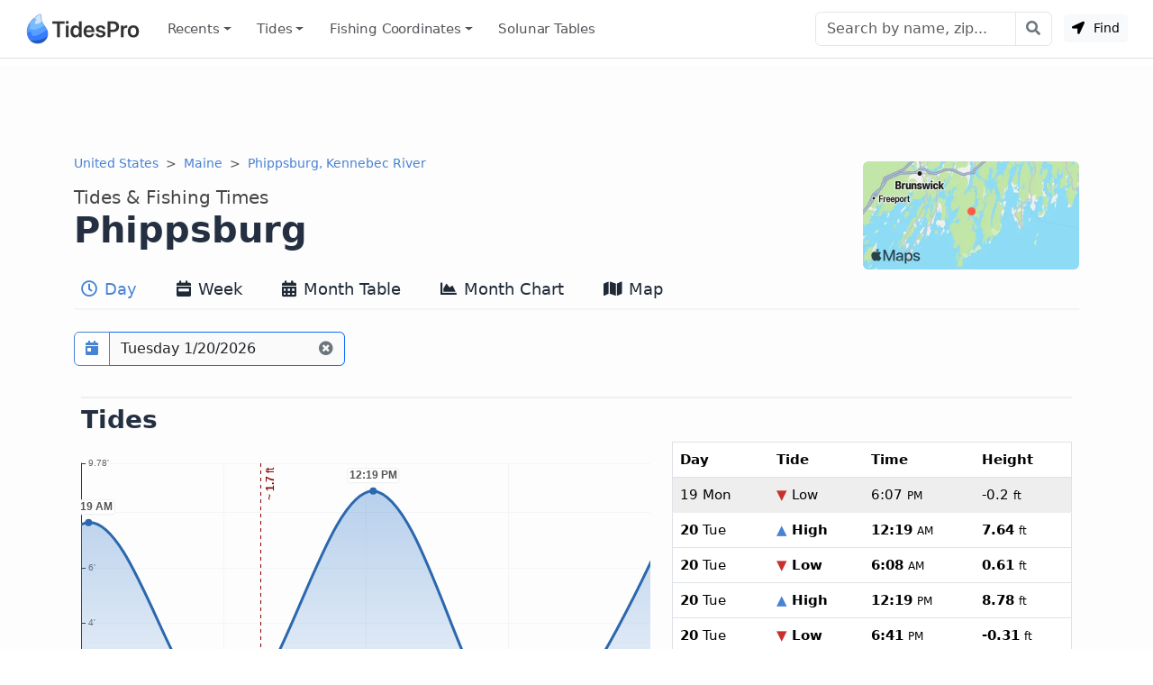

--- FILE ---
content_type: text/html; charset=utf-8
request_url: https://www.tidespro.com/us/maine/phippsburg-kennebec-river
body_size: 17374
content:
<!DOCTYPE html>
<html lang="en">
<head>
    <meta charset="utf-8" />
    <meta name="viewport" content="width=device-width, initial-scale=1, shrink-to-fit=no">
    <meta http-equiv="Content-Language" content="en">
        <link rel="canonical" href="https://www.tidespro.com/us/maine/phippsburg-kennebec-river" />
        <meta name="description" content="Get the latest tide tables, charts &amp; the best fishing times for Phippsburg, Kennebec River in Maine. The tide right now, upcoming tides, solunar tables, &amp; everything you need." />
        <meta property="og:description" content="Get the latest tide tables, charts &amp; the best fishing times for Phippsburg, Kennebec River in Maine. The tide right now, upcoming tides, solunar tables, &amp; everything you need." />
    <meta property="og:site_name" content="TidesPro" />
        <title>Phippsburg Tides &amp; Fishing Times</title>

        <meta name="apple-itunes-app" content="app-id=1542597441, app-argument=https://www.tidespro.com/us/maine/phippsburg-kennebec-river">
    <link href="https://cdn.jsdelivr.net/npm/bootstrap@5.3.7/dist/css/bootstrap.min.css" rel="stylesheet" integrity="sha384-LN+7fdVzj6u52u30Kp6M/trliBMCMKTyK833zpbD+pXdCLuTusPj697FH4R/5mcr" crossorigin="anonymous">
    
    
        <link rel="stylesheet" href="/css/site.min.css?v=kYCncnzpP98c4i2pP0YsHhN9F7JyPR4ZU3fb2HVcSK0" />
    
    <link rel="apple-touch-icon" sizes="180x180" href="https://cdn.tidespro.com/images/apple-touch-icon.png">
    <link rel="icon" type="image/png" href="https://cdn.tidespro.com/favicon-48x48.png" sizes="48x48">
    <link rel="icon" type="image/png" href="https://cdn.tidespro.com/favicon-96x96.png" sizes="96x96">
    <link rel="icon" type="image/png" href="https://cdn.tidespro.com/favicon-144x144.png" sizes="144x144">
    <link rel="manifest" href="/site.webmanifest">
    <meta name="msapplication-TileColor" content="#4782d3">
    
        <link rel="preconnect" href="//cdn.jsdelivr.net">
        <link rel="preconnect" href="//ad.doubleclick.net">

        <script async src="https://pagead2.googlesyndication.com/pagead/js/adsbygoogle.js?client=ca-pub-6889320186575696" crossorigin="anonymous"></script>
    
</head>
<body>
    <header class="border-bottom">
        <nav class="px-md-3 navbar navbar-expand-lg navbar-light ">
            <div class="container-fluid">
                <a class="navbar-brand d-flex align-items-center" href="/" title="TidesPro">
                    <img width="130" height="34" src="https://cdn.tidespro.com/images/logo-260x68.png" alt="TidesPro">
                </a>

                <div class="d-flex align-items-center navbar-no-collapse-items order-lg-last">
                    <button class="navbar-toggler order-last" type="button" data-bs-toggle="collapse"
                            data-bs-target="#tides-navbar" aria-controls="tides-navbar" aria-expanded="false"
                            aria-label="Toggle navigation">
                        <span class="navbar-toggler-icon">
                            <i></i>
                        </span>
                    </button>
                    <div class="nav-item me-3 me-lg-0">
                        <button type="button" class="btn btn-sm btn-light findMe ms-2" id="findMe">
                            <i class="icon-location-arrow"></i>
                            Find
                        </button>
                    </div>
                </div>

                <div class="collapse navbar-collapse" id="tides-navbar">
                    <ul class="navbar-nav me-auto">
                            <li class="nav-item dropdown">
                                <a class="nav-link hover-bg dropdown-toggle" data-bs-toggle="dropdown" aria-haspopup="true" aria-expanded="false" href="#">Recents</a>
                                <ul class="dropdown-menu dropdown-menu-start">
                                        <li><a class="dropdown-item" href="/us/maine/phippsburg-kennebec-river">Phippsburg, Kennebec River</a></li>
                                </ul>
                            </li>
                        
                            <li class="nav-item dropdown position-lg-static">
                                <a href="#" class="nav-link hover-bg dropdown-toggle" data-bs-toggle="dropdown" aria-haspopup="true" aria-expanded="false">
                                    Tides
                                </a>
                                <div class="dropdown-menu p-lg-4">
                                    <div class="row mx-lg-0 justify-content-lg-around">
                                        <div class="col-lg-8">
                                            <h5 class="dropdown-header pt-3">United States</h5>
                                            <div class="row">
                                                <div class="col-md-4 position-relative">
                                                    <div class="d-lg-flex flex-column">
                                                            <a href="/us/alabama" class="dropdown-item">Alabama</a>
                                                            <a href="/us/alaska" class="dropdown-item">Alaska</a>
                                                            <a href="/us/california" class="dropdown-item">California</a>
                                                            <a href="/us/connecticut" class="dropdown-item">Connecticut</a>
                                                            <a href="/us/delaware" class="dropdown-item">Delaware</a>
                                                            <a href="/us/district-of-columbia" class="dropdown-item">District of Columbia</a>
                                                            <a href="/us/florida" class="dropdown-item">Florida</a>
                                                            <a href="/us/georgia" class="dropdown-item">Georgia</a>
                                                            <a href="/us/hawaii" class="dropdown-item">Hawaii</a>
                                                    </div>
                                                </div>
                                                <div class="col-md-4 position-relative">
                                                    <div class="d-lg-flex flex-column">
                                                            <a href="/us/louisiana" class="dropdown-item">Louisiana</a>
                                                            <a href="/us/maine" class="dropdown-item">Maine</a>
                                                            <a href="/us/maryland" class="dropdown-item">Maryland</a>
                                                            <a href="/us/massachusetts" class="dropdown-item">Massachusetts</a>
                                                            <a href="/us/mississippi" class="dropdown-item">Mississippi</a>
                                                            <a href="/us/new-hampshire" class="dropdown-item">New Hampshire</a>
                                                            <a href="/us/new-jersey" class="dropdown-item">New Jersey</a>
                                                            <a href="/us/new-york" class="dropdown-item">New York</a>
                                                            <a href="/us/north-carolina" class="dropdown-item">North Carolina</a>
                                                    </div>
                                                </div>
                                                <div class="col-md-4 position-relative">
                                                    <div class="d-lg-flex flex-column">
                                                            <a href="/us/oregon" class="dropdown-item">Oregon</a>
                                                            <a href="/us/pennsylvania" class="dropdown-item">Pennsylvania</a>
                                                            <a href="/us/rhode-island" class="dropdown-item">Rhode Island</a>
                                                            <a href="/us/south-carolina" class="dropdown-item">South Carolina</a>
                                                            <a href="/us/texas" class="dropdown-item">Texas</a>
                                                            <a href="/us/us-outlying-islands" class="dropdown-item">US Outlying Islands</a>
                                                            <a href="/us/virginia" class="dropdown-item">Virginia</a>
                                                            <a href="/us/washington" class="dropdown-item">Washington</a>
                                                        <a href="/pr" class="dropdown-item">Puerto Rico</a>
                                                    </div>
                                                </div>
                                            </div>
                                        </div>
                                        <div class="col-lg-4">
                                            <h5 class="dropdown-header pt-3">Caribbean</h5>
                                            <div class="row">
                                                <div class="col-12 position-relative">
                                                    <div class="d-lg-flex flex-column">
                                                        <a href="/bs" class="dropdown-item">The Bahamas</a>
                                                        <a href="/ky" class="dropdown-item">Cayman Islands</a>
                                                        <a href="/cu" class="dropdown-item">Cuba</a>
                                                        <a href="/do" class="dropdown-item">Dominican Republic</a>
                                                        <a href="/ht" class="dropdown-item">Haiti</a>
                                                        <a href="/jm" class="dropdown-item">Jamaica</a>
                                                        <a href="/vi" class="dropdown-item">Virgin Islands (US)</a>
                                                    </div>
                                                </div>
                                            </div>
                                        </div>

                                    </div>
                                </div>
                            </li>
                        
                        

                            <li class="nav-item dropdown position-lg-static">
                                <a href="#" class="nav-link hover-bg dropdown-toggle" data-bs-toggle="dropdown" aria-haspopup="true" aria-expanded="false">
                                    Fishing <span class="d-lg-none d-xl-inline">&nbsp;Coordinates</span>
                                </a>
                                <div class="dropdown-menu p-lg-4 dropdown-menu-fw">
                                    <div class="row mx-lg-0 justify-content-lg-around">
                                        <div class="col-md-4 position-relative">
                                            <div class="d-lg-flex flex-column">
                                                    <a href="/fishing/us/alabama/alabama-inshore-public-reefs" class="dropdown-item">Alabama - Alabama Inshore Public Reefs</a>
                                                    <a href="/fishing/us/alabama/alabama-nearshore-public-reefs" class="dropdown-item">Alabama - Alabama Nearshore Public Reefs</a>
                                                    <a href="/fishing/us/alabama/alabama-offshore-public-reefs" class="dropdown-item">Alabama - Alabama Offshore Public Reefs</a>
                                                    <a href="/fishing/us/california/california-artificial-reefs" class="dropdown-item">California - California Artificial Reefs</a>
                                                    <a href="/fishing/us/delaware/delaware-artificial-reefs" class="dropdown-item">Delaware - Delaware Artificial Reefs</a>
                                                    <a href="/fishing/us/florida/bay-county" class="dropdown-item">Florida - Bay County</a>
                                                    <a href="/fishing/us/florida/brevard-county" class="dropdown-item">Florida - Brevard County</a>
                                                    <a href="/fishing/us/florida/broward-county" class="dropdown-item">Florida - Broward County</a>
                                                    <a href="/fishing/us/florida/charlotte-lee-county" class="dropdown-item">Florida - Charlote and Lee Counties</a>
                                                    <a href="/fishing/us/florida/citrus-county" class="dropdown-item">Florida - Citrus County</a>
                                                    <a href="/fishing/us/florida/collier-county" class="dropdown-item">Florida - Collier County</a>
                                                    <a href="/fishing/us/florida/dixie-county" class="dropdown-item">Florida - Dixie County</a>
                                                    <a href="/fishing/us/florida/duval-county" class="dropdown-item">Florida - Duval County</a>
                                                    <a href="/fishing/us/florida/escambia-county" class="dropdown-item">Florida - Escambia County</a>
                                                    <a href="/fishing/us/florida/flagler-county" class="dropdown-item">Florida - Flagler County</a>
                                                    <a href="/fishing/us/florida/florida-keys" class="dropdown-item">Florida - Florida Keys</a>
                                                    <a href="/fishing/us/florida/franklin-county" class="dropdown-item">Florida - Franklin County</a>
                                                    <a href="/fishing/us/florida/gulf-county" class="dropdown-item">Florida - Gulf County</a>
                                                    <a href="/fishing/us/florida/hernando-county" class="dropdown-item">Florida - Hernando County</a>
                                            </div>
                                        </div>
                                        <div class="col-md-4 position-relative">
                                            <div class="d-lg-flex flex-column">
                                                    <a href="/fishing/us/florida/indian-river-county" class="dropdown-item">Florida - Indian River County</a>
                                                    <a href="/fishing/us/florida/levy-county" class="dropdown-item">Florida - Levy County</a>
                                                    <a href="/fishing/us/florida/manatee-county" class="dropdown-item">Florida - Manatee County</a>
                                                    <a href="/fishing/us/florida/martin-county" class="dropdown-item">Florida - Martin County</a>
                                                    <a href="/fishing/us/florida/miami-dade-county" class="dropdown-item">Florida - Miami-Dade County</a>
                                                    <a href="/fishing/us/florida/monroe-county" class="dropdown-item">Florida - Monroe County</a>
                                                    <a href="/fishing/us/florida/nassau-county" class="dropdown-item">Florida - Nassau County</a>
                                                    <a href="/fishing/us/florida/okaloosa-county" class="dropdown-item">Florida - Okaloosa County</a>
                                                    <a href="/fishing/us/florida/palm-beach-county" class="dropdown-item">Florida - Palm Beach County</a>
                                                    <a href="/fishing/us/florida/pasco-county" class="dropdown-item">Florida - Pasco County</a>
                                                    <a href="/fishing/us/florida/santa-rosa-county" class="dropdown-item">Florida - Santa Rosa County</a>
                                                    <a href="/fishing/us/florida/sarasota-county" class="dropdown-item">Florida - Sarasota County</a>
                                                    <a href="/fishing/us/florida/st-johns-county" class="dropdown-item">Florida - St. Johns County</a>
                                                    <a href="/fishing/us/florida/st-lucie-county" class="dropdown-item">Florida - St. Lucie County</a>
                                                    <a href="/fishing/us/florida/tampa-bay" class="dropdown-item">Florida - Tampa Bay</a>
                                                    <a href="/fishing/us/florida/taylor-county" class="dropdown-item">Florida - Taylor County</a>
                                                    <a href="/fishing/us/florida/volusia-county" class="dropdown-item">Florida - Volusia County</a>
                                                    <a href="/fishing/us/florida/wakulla-county" class="dropdown-item">Florida - Wakulla County</a>
                                                    <a href="/fishing/us/florida/walton-county" class="dropdown-item">Florida - Walton County</a>
                                            </div>
                                        </div>
                                        <div class="col-md-4 position-relative">
                                            <div class="d-lg-flex flex-column">
                                                    <a href="/fishing/us/georgia/georgia-reefs" class="dropdown-item">Georgia - Georgia Reefs</a>
                                                    <a href="/fishing/us/hawaii/hawaii-artificial-reefs" class="dropdown-item">Hawaii - Hawaii Artificial Reefs</a>
                                                    <a href="/fishing/us/louisiana/louisiana-artificial-reefs" class="dropdown-item">Louisiana - Louisiana Artificial Reefs</a>
                                                    <a href="/fishing/us/maryland/maryland-artificial-reefs" class="dropdown-item">Maryland - Maryland Artificial Reefs</a>
                                                    <a href="/fishing/us/massachusetts/massachusetts-artificial-reefs" class="dropdown-item">Massachusetts - Massachusetts Artificial Reefs</a>
                                                    <a href="/fishing/us/mississippi/mississippi-inshore-artificial-reefs" class="dropdown-item">Mississippi - Mississippi Inshore Artificial Reefs</a>
                                                    <a href="/fishing/us/mississippi/mississippi-offshore-artificial-reefs" class="dropdown-item">Mississippi - Mississippi Offshore Artificial Reefs</a>
                                                    <a href="/fishing/us/new-jersey/new-jersey-artificial-reefs" class="dropdown-item">New Jersey - New Jersey Artificial Reefs</a>
                                                    <a href="/fishing/us/new-york/new-york-artificial-reefs" class="dropdown-item">New York - New York Artificial Reefs</a>
                                                    <a href="/fishing/us/north-carolina/estuarine" class="dropdown-item">North Carolina - Estuarine</a>
                                                    <a href="/fishing/us/north-carolina/long-bay" class="dropdown-item">North Carolina - Long Bay</a>
                                                    <a href="/fishing/us/north-carolina/onslow-bay" class="dropdown-item">North Carolina - Onslow Bay</a>
                                                    <a href="/fishing/us/north-carolina/outer-banks" class="dropdown-item">North Carolina - Outer Banks</a>
                                                    <a href="/fishing/us/north-carolina/raleigh-bay" class="dropdown-item">North Carolina - Raleigh Bay</a>
                                                    <a href="/fishing/us/puerto-rico/puerto-rico-artificial-reefs" class="dropdown-item">Puerto Rico - Puerto Rico Artificial Reefs</a>
                                                    <a href="/fishing/us/rhode-island/rhode-island-artificial-reefs" class="dropdown-item">Rhode Island - Rhode Island Artificial Reefs</a>
                                                    <a href="/fishing/us/south-carolina/south-carolina-reefs" class="dropdown-item">South Carolina - South Carolina Reefs</a>
                                                    <a href="/fishing/us/texas/texas-artificial-reefs" class="dropdown-item">Texas - Texas Artificial Reefs</a>
                                                    <a href="/fishing/us/virginia/virginia-artificial-reefs" class="dropdown-item">Virginia - Virginia Artificial Reefs</a>
                                            </div>
                                        </div>
                                    </div>
                                </div>
                            </li>
                        
                        <li class="nav-item">
                            <a href="/solunar-tables" class="nav-link hover-bg">Solunar Tables</a>
                        </li>
                    </ul>

                        <form class="d-flex align-items-center" action="/search/" method="get">
                            <div class="input-group">
                                <input class="form-control" type="text" placeholder="Search by name, zip..." aria-label="Search" name="q" id="q" spellcheck="false" autocomplete="off">
                                <button class="btn btn-outline-secondary btn-icon btn-subtle border-start-0" type="submit" aria-label="Search with the entered query"><i class="icon-search"></i></button>
                            </div>
                        </form>
                </div>
            </div>
        </nav>
    </header>

    <main role="main" class="pb-3 bg-light">
        


    <div class="container-lg d-none d-md-block">
        <div class="col-12 text-center my-2">
            <ins class="adsbygoogle"
                 style="display:block"
                 data-ad-client="ca-pub-6889320186575696"
                 data-ad-slot="1729876228"
                 data-ad-format="horizontal"
                 data-full-width-responsive="true"></ins>
            <script>(adsbygoogle = window.adsbygoogle || []).push({});</script>
        </div>
    </div>


<div>
    
<div class="container-lg">
    <div class="row">
        <div class="col-12">
            <a href="#a-map" aria-label="Map of Phippsburg Location"><img class="rounded float-end d-none d-lg-block mt-2" src="https://cdn.tidespro.com/images/locations/maps/us-maine-phippsburg-kennebec-river.webp" width="240" height="120" alt="Phippsburg Location" loading="lazy"></a>
            <nav aria-label="breadcrumb">
                <ol class="breadcrumb mb-1 mb-md-0">
                    <li class="breadcrumb-item">
                        <a href="/us">United States</a>
                    </li>

                    <li class="breadcrumb-item">
                        <a href="/us/maine">Maine</a>
                    </li>
                    
                                <li class="breadcrumb-item active d-none d-lg-block" aria-current="page">
                                    <a href="/us/maine/phippsburg-kennebec-river">Phippsburg, Kennebec River</a>
                                </li>
                </ol>
            </nav>

            <h1 class="d-flex flex-column pt-3">
                <span class="order-2">Phippsburg</span>
                <span class="order-1 small text-semi-muted">Tides &amp; Fishing Times</span>
            </h1>
        </div>
    </div>

    
<nav class="nav nav-tabs nav-tabs-top xscroll-nav flex-nowrap mb-2" role="tablist">
    <a class="nav-link px-2 hover-bg active" href="/us/maine/phippsburg-kennebec-river" role="tab" aria-selected="true"><i class="icon-clock1"></i> Day</a>
    <a class="nav-link px-2 hover-bg " href="/us/maine/phippsburg-kennebec-river/week" role="tab" aria-selected="false"><i class="icon-calendar-week"></i> Week</a>
    <a class="nav-link px-2 hover-bg " href="/us/maine/phippsburg-kennebec-river/month" role="tab" aria-selected="false"><i class="icon-calendar-alt"></i> Month Table</a>
    <a class="nav-link px-2 hover-bg " href="/us/maine/phippsburg-kennebec-river/monthlychart" role="tab" aria-selected="false"><i class="icon-chart-area"></i> Month Chart</a>
    <a class="nav-link px-2 hover-bg " href="/us/maine/phippsburg-kennebec-river/map" role="tab" aria-selected="false"><i class="icon-map"></i> Map</a>
</nav>
</div>



    <div id="topOutside" class="sticky-top">
        <div class="container-lg">
            <div id="top-scroll-row" class="row align-items-center pb-1 pt-3 inactive-xscroll">
                <div class="col-auto d-inline-block">
                    <div class="input-group bg-white" id="date-picker">
                        <button class="btn btn-outline-primary btn-icon" type="button" id="date-picker-button" data-toggle aria-label="Pick a prediction date"><i class="icon-calendar-day"></i></button>
                        <input id="date-picker-input" type="text" class="form-control border-end-0 border-primary cur-pointer" aria-describedby="date-picker-button" data-input>
                        <label for="date-picker-input" class="visually-hidden"></label>
                        <button class="btn btn-outline-secondary border-primary btn-icon border-start-0 readonly-look" type="button" data-clear title="Back to Today"><i class="icon-times-circle"></i></button>
                    </div>
                </div>
                <div id="top-tab-controls" class="col-auto d-inline-block scroll-hide">
                    
<nav class="nav nav-tabs flex-nowrap  mb-2" role="tablist">
    <a class="nav-link active" href="/us/maine/phippsburg-kennebec-river" role="tab" aria-selected="true"><i class="icon-clock1"></i> Day</a>
    <a class="nav-link " href="/us/maine/phippsburg-kennebec-river/week" role="tab" aria-selected="false"><i class="icon-calendar-week"></i> Week</a>
    <a class="nav-link " href="/us/maine/phippsburg-kennebec-river/month" role="tab" aria-selected="false"><i class="icon-calendar-alt"></i> Month Table</a>
    <a class="nav-link " href="/us/maine/phippsburg-kennebec-river/monthlychart" role="tab" aria-selected="false"><i class="icon-chart-area"></i> Month Chart</a>
    <a class="nav-link " href="/us/maine/phippsburg-kennebec-river/map" role="tab" aria-selected="false"><i class="icon-map"></i> Map</a>
</nav>
                </div>
            </div>
        </div>
    </div>
    <div class="container-lg">
        <div id="day-detail">
            
<div class="row py-3 px-2 my-1">
    <div class="col-12">
        <h2 class="section-border">Tides</h2>
    </div>
    <div class="col-12 col-md-6 col-lg-7">
        
<div id="t_20260120" class="w-100 ht-250 ht-sm-300 ht-md-350 ht-lg-400"></div>


        <div class="row pt-2">
            <div id="chart-key">
                <h3>Phippsburg tide chart key:</h3> The tide chart above shows the times and heights of high tide and low tide for
                Phippsburg, as well as solunar period times (represented by fish icons). The red line highlights the current time
                and estimated height.
            </div>
            <div class="col-12 col-lg-6 p-1 small text-muted text-nowrap"><img loading="lazy" src="https://cdn.tidespro.com/images/fish/2fish.png" alt="2 Fish - Minor Solunar" width="29" height="16" /> = <span class="d-none d-md-inline">Minor Solunar /</span> Heightened Fish Activity</div>
            <div class="col-12 col-lg-6 p-1 small text-muted text-nowrap"><img loading="lazy" src="https://cdn.tidespro.com/images/fish/4fish.png" alt="4 Fish - Major Solunar" width="42" height="22" /> = <span class="d-none d-md-inline">Major Solunar /</span> Very Heightened Fish Activity</div>
        </div>
    </div>
    <div class="col-12 col-md-6 col-lg-5">
        
<table class="table mb-0 tide-table border rounded">
    <tr>
        <th>Day</th>
        <th>Tide</th>
        <th>Time</th>
        <th>Height</th>
    </tr>
            <tr class="table-secondary text-muted border-eee">
                <td><strong>19</strong> Mon</td>
                <td><strong><span class="text-danger">&#9660;</span> Low</strong></td>
                <td>
                    <time datetime="2026-01-19T18:07:00"><strong>6:07</strong> <small>PM</small></time>
                </td>
                <td><strong>-0.2</strong> <small>ft</small></td>
            </tr>
            <tr class="">
                <td><strong>20</strong> Tue</td>
                <td><strong><span class="text-primary">&#9650;</span> High</strong></td>
                <td><time datetime="2026-01-20T00:19:00"><strong>12:19</strong> <small>AM</small></time></td>
                <td><strong>7.64</strong> <small>ft</small></td>
            </tr>
            <tr class="">
                <td><strong>20</strong> Tue</td>
                <td><strong><span class="text-danger">&#9660;</span> Low</strong></td>
                <td>
                    <time datetime="2026-01-20T06:08:00"><strong>6:08</strong> <small>AM</small></time>
                </td>
                <td><strong>0.61</strong> <small>ft</small></td>
            </tr>
            <tr class="">
                <td><strong>20</strong> Tue</td>
                <td><strong><span class="text-primary">&#9650;</span> High</strong></td>
                <td><time datetime="2026-01-20T12:19:00"><strong>12:19</strong> <small>PM</small></time></td>
                <td><strong>8.78</strong> <small>ft</small></td>
            </tr>
            <tr class="">
                <td><strong>20</strong> Tue</td>
                <td><strong><span class="text-danger">&#9660;</span> Low</strong></td>
                <td>
                    <time datetime="2026-01-20T18:41:00"><strong>6:41</strong> <small>PM</small></time>
                </td>
                <td><strong>-0.31</strong> <small>ft</small></td>
            </tr>
            <tr class="table-secondary text-muted border-eee">
                <td><strong>21</strong> Wed</td>
                <td><strong><span class="text-primary">&#9650;</span> High</strong></td>
                <td><time datetime="2026-01-21T00:53:00"><strong>12:53</strong> <small>AM</small></time></td>
                <td><strong>7.83</strong> <small>ft</small></td>
            </tr>

</table>

    </div>
        <div class="col-12 pt-3">
            <p id="tide-overview">
                <strong>Tuesday, January 20, 2026 7:35 AM</strong>: The tide is currently <strong>rising</strong> at
                Phippsburg with a current estimated height of <strong>1.7 ft</strong>. The last tide was Low at 6:08 AM and the
                next tide is a High of 8.78 ft at 12:19 PM. The tidal range today is approximately 9.09 ft with a minimum tide of -0.31 ft and maximum tide of 8.78 ft.
            </p>
        </div>
</div>
<div class="row py-3 px-2 my-3">
    <div class="col-12">
        <h2 class="section-border">Solunars &amp; Sun/Moon Times</h2>
    </div>
    <div class="col-md-12 col-lg-2">
        <span class="text-muted">Waxing Crescent</span>
        <div class="h4"><img loading="lazy" src="https://cdn.tidespro.com/images/WaxingCrescent.png" class="align-self-center" alt="Waxing Crescent" width="40" height="40" /> 1%</div>
    </div>
    <div class="col-md-3 col-6 pe-0">
        <span class="text-muted">Major Solunar <a href="/about/solunartheory" title="About Solunar Theory"><i class="icon-question-circle"></i></a></span>
        <div class="h4">12:53 <small>AM</small> <span class="text-muted">&rarr;</span> 2:53 <small>AM</small></div>
        <div class="h4">1:22 <small>PM</small> <span class="text-muted">&rarr;</span> 3:22 <small>PM</small></div>
    </div>
    <div class="col-md-3 col-6 pe-0">
        <span class="text-muted">Minor Solunar <a href="/about/solunartheory" title="About Solunar Theory"><i class="icon-question-circle"></i></a></span>
        <div class="h4">8:19 <small>AM</small> <span class="text-muted">&rarr;</span> 9:19 <small>AM</small></div>
        <div class="h4">6:39 <small>PM</small> <span class="text-muted">&rarr;</span> 7:39 <small>PM</small></div>
    </div>
    <div class="col-6 col-md-3 col-lg-2">
            <div>
                <span class="text-muted">Moonrise</span>
                <div class="h4"><i class="icon-uniF0C9"></i> 8:19 <small>AM</small></div>
            </div>
            <div>
                <span class="text-muted">Moonset</span>
                <div class="h4"><i class="icon-uniF0CA"></i> 6:39 <small>PM</small></div>
            </div>
    </div>

    <div class="col-6 col-md-3 col-lg-2">
        <div>
            <span class="text-muted">Sunrise</span>
            <div class="h4"><i class="icon-uniF051 text-warning"></i> 7:07 <small>AM</small></div>
        </div>

        <div>
            <span class="text-muted">Sunset</span>
            <div class="h4"><i class="icon-uniF052 text-warning"></i> 4:34 <small>PM</small></div>
        </div>
    </div>
</div>

        </div>

        
            <div class="row mb-2">
                <div class="col-12 text-center">
                    <ins class="adsbygoogle"
                         style="display:block"
                         data-ad-client="ca-pub-6889320186575696"
                         data-ad-slot="9744395094"
                         data-ad-format="horizontal"
                         data-full-width-responsive="true"></ins>
                    <script>(adsbygoogle = window.adsbygoogle || []).push({});</script>
                </div>
            </div>
        

        <div class="row py-3 px-2 my-3">
            <div class="col-12">
                <h2 class="me-3 section-border">Next 7 Days</h2>
            </div>
            <div class="col-12" id="seven-days-table">
                <small>
    <span class="text-primary fw-bold">&#9650; Blue</span> = High Tide
    <span class="text-danger fw-bold ps-2">&#9660; Red</span> = Low Tide
</small>
<div class="table-responsive-md">
    <table class="table table-hover  table-md small reset-line-height border rounded">
        <thead>
            <tr>
                <th scope="col">Day</th>
                <th scope="col" class="text-center"><i class="icon-moon"></i></th>
                <th scope="col">1<sup>st</sup> Tide</th>
                <th scope="col">2<sup>nd</sup> Tide</th>
                <th scope="col">3<sup>rd</sup> Tide</th>
                <th scope="col">4<sup>th</sup> Tide</th>
                <th scope="col"><span class="text-warning">&#9728;</span> Sun</th>
                <th scope="col" class="text-nowrap">
                    <abbr title="Very heightened fish activity">Major Solunars</abbr>
                    <img class="ps-1" src="https://cdn.tidespro.com/images/fish/4fish.png" width="31" height="14" alt="Very heightened fish activity" />
                </th>
                <th scope="col">
                    <abbr title="Heightened fish activity">Minor Solunars</abbr>
                    <img class="ps-1" src="https://cdn.tidespro.com/images/fish/2fish.png" width="22" height="10" alt="Heightened fish activity" />
                </th>
            </tr>
        </thead>
        <tbody>
                <tr data-day="2026-01-20" class="table-success">
                    <td class="align-middle"><strong>20</strong> Tue</td>
                    <td class="text-center align-middle">
                        <img loading="lazy" src="https://cdn.tidespro.com/images/WaxingCrescent.png" alt="Waxing Crescent" class="align-self-center" width="20" height="20" />
                        1%
                    </td>

                        <td class="text-nowrap">
                                    <span class="text-primary fw-bold"><time datetime="2026-01-20T00:19:00">12:19 AM</time></span><br />
                                    <span class="text-primary">&#9650;</span>
                                <strong>7.64</strong> ft                        </td>
                        <td class="text-nowrap">
                                    <span class="text-danger fw-bold"><time datetime="2026-01-20T06:08:00">6:08 AM</time></span><br />
                                    <span class="text-danger">&#9660;</span>
                                <strong>0.61</strong> ft                        </td>
                        <td class="text-nowrap">
                                    <span class="text-primary fw-bold"><time datetime="2026-01-20T12:19:00">12:19 PM</time></span><br />
                                    <span class="text-primary">&#9650;</span>
                                <strong>8.78</strong> ft                        </td>
                        <td class="text-nowrap">
                                    <span class="text-danger fw-bold"><time datetime="2026-01-20T18:41:00">6:41 PM</time></span><br />
                                    <span class="text-danger">&#9660;</span>
                                <strong>-0.31</strong> ft                        </td>
                    <td class="text-nowrap">
                        <span class="text-warning">&#9650;</span> 7:07 AM                        <span class="text-warning">&#9660;</span> 4:34 PM                    </td>
                    <td class="text-nowrap">
12:53 AM <span class='text-body-secondary'>&rarr;</span> 2:53 AM<br />
1:22 PM <span class='text-body-secondary'>&rarr;</span> 3:22 PM                    </td>
                    <td class="text-nowrap">
8:19 AM <span class='text-body-secondary'>&rarr;</span> 9:19 AM<br />
6:39 PM <span class='text-body-secondary'>&rarr;</span> 7:39 PM                    </td>
                </tr>
                <tr data-day="2026-01-21" class="clickable-row">
                    <td class="align-middle"><strong>21</strong> Wed</td>
                    <td class="text-center align-middle">
                        <img loading="lazy" src="https://cdn.tidespro.com/images/WaxingCrescent.png" alt="Waxing Crescent" class="align-self-center" width="20" height="20" />
                        5%
                    </td>

                        <td class="text-nowrap">
                                    <span class="text-primary fw-bold"><time datetime="2026-01-21T00:53:00">12:53 AM</time></span><br />
                                    <span class="text-primary">&#9650;</span>
                                <strong>7.83</strong> ft                        </td>
                        <td class="text-nowrap">
                                    <span class="text-danger fw-bold"><time datetime="2026-01-21T06:46:00">6:46 AM</time></span><br />
                                    <span class="text-danger">&#9660;</span>
                                <strong>0.44</strong> ft                        </td>
                        <td class="text-nowrap">
                                    <span class="text-primary fw-bold"><time datetime="2026-01-21T12:56:00">12:56 PM</time></span><br />
                                    <span class="text-primary">&#9650;</span>
                                <strong>8.77</strong> ft                        </td>
                        <td class="text-nowrap">
                                    <span class="text-danger fw-bold"><time datetime="2026-01-21T19:16:00">7:16 PM</time></span><br />
                                    <span class="text-danger">&#9660;</span>
                                <strong>-0.36</strong> ft                        </td>
                    <td class="text-nowrap">
                        <span class="text-warning">&#9650;</span> 7:06 AM                        <span class="text-warning">&#9660;</span> 4:35 PM                    </td>
                    <td class="text-nowrap">
1:40 AM <span class='text-body-secondary'>&rarr;</span> 3:40 AM<br />
2:08 PM <span class='text-body-secondary'>&rarr;</span> 4:08 PM                    </td>
                    <td class="text-nowrap">
8:41 AM <span class='text-body-secondary'>&rarr;</span> 9:41 AM<br />
7:48 PM <span class='text-body-secondary'>&rarr;</span> 8:48 PM                    </td>
                </tr>
                <tr data-day="2026-01-22" class="clickable-row">
                    <td class="align-middle"><strong>22</strong> Thu</td>
                    <td class="text-center align-middle">
                        <img loading="lazy" src="https://cdn.tidespro.com/images/WaxingCrescent.png" alt="Waxing Crescent" class="align-self-center" width="20" height="20" />
                        10%
                    </td>

                        <td class="text-nowrap">
                                    <span class="text-primary fw-bold"><time datetime="2026-01-22T01:28:00">1:28 AM</time></span><br />
                                    <span class="text-primary">&#9650;</span>
                                <strong>8.04</strong> ft                        </td>
                        <td class="text-nowrap">
                                    <span class="text-danger fw-bold"><time datetime="2026-01-22T07:27:00">7:27 AM</time></span><br />
                                    <span class="text-danger">&#9660;</span>
                                <strong>0.3</strong> ft                        </td>
                        <td class="text-nowrap">
                                    <span class="text-primary fw-bold"><time datetime="2026-01-22T13:35:00">1:35 PM</time></span><br />
                                    <span class="text-primary">&#9650;</span>
                                <strong>8.66</strong> ft                        </td>
                        <td class="text-nowrap">
                                    <span class="text-danger fw-bold"><time datetime="2026-01-22T19:54:00">7:54 PM</time></span><br />
                                    <span class="text-danger">&#9660;</span>
                                <strong>-0.33</strong> ft                        </td>
                    <td class="text-nowrap">
                        <span class="text-warning">&#9650;</span> 7:06 AM                        <span class="text-warning">&#9660;</span> 4:37 PM                    </td>
                    <td class="text-nowrap">
2:24 AM <span class='text-body-secondary'>&rarr;</span> 4:24 AM<br />
2:52 PM <span class='text-body-secondary'>&rarr;</span> 4:52 PM                    </td>
                    <td class="text-nowrap">
9:01 AM <span class='text-body-secondary'>&rarr;</span> 10:01 AM<br />
8:58 PM <span class='text-body-secondary'>&rarr;</span> 9:58 PM                    </td>
                </tr>
                <tr data-day="2026-01-23" class="clickable-row">
                    <td class="align-middle"><strong>23</strong> Fri</td>
                    <td class="text-center align-middle">
                        <img loading="lazy" src="https://cdn.tidespro.com/images/WaxingCrescent.png" alt="Waxing Crescent" class="align-self-center" width="20" height="20" />
                        18%
                    </td>

                        <td class="text-nowrap">
                                    <span class="text-primary fw-bold"><time datetime="2026-01-23T02:06:00">2:06 AM</time></span><br />
                                    <span class="text-primary">&#9650;</span>
                                <strong>8.23</strong> ft                        </td>
                        <td class="text-nowrap">
                                    <span class="text-danger fw-bold"><time datetime="2026-01-23T08:11:00">8:11 AM</time></span><br />
                                    <span class="text-danger">&#9660;</span>
                                <strong>0.2</strong> ft                        </td>
                        <td class="text-nowrap">
                                    <span class="text-primary fw-bold"><time datetime="2026-01-23T14:18:00">2:18 PM</time></span><br />
                                    <span class="text-primary">&#9650;</span>
                                <strong>8.45</strong> ft                        </td>
                        <td class="text-nowrap">
                                    <span class="text-danger fw-bold"><time datetime="2026-01-23T20:35:00">8:35 PM</time></span><br />
                                    <span class="text-danger">&#9660;</span>
                                <strong>-0.21</strong> ft                        </td>
                    <td class="text-nowrap">
                        <span class="text-warning">&#9650;</span> 7:05 AM                        <span class="text-warning">&#9660;</span> 4:38 PM                    </td>
                    <td class="text-nowrap">
3:09 AM <span class='text-body-secondary'>&rarr;</span> 5:09 AM<br />
3:37 PM <span class='text-body-secondary'>&rarr;</span> 5:37 PM                    </td>
                    <td class="text-nowrap">
9:20 AM <span class='text-body-secondary'>&rarr;</span> 10:20 AM<br />
10:09 PM <span class='text-body-secondary'>&rarr;</span> 11:09 PM                    </td>
                </tr>
                <tr data-day="2026-01-24" class="clickable-row">
                    <td class="align-middle"><strong>24</strong> Sat</td>
                    <td class="text-center align-middle">
                        <img loading="lazy" src="https://cdn.tidespro.com/images/WaxingCrescent.png" alt="Waxing Crescent" class="align-self-center" width="20" height="20" />
                        26%
                    </td>

                        <td class="text-nowrap">
                                    <span class="text-primary fw-bold"><time datetime="2026-01-24T02:47:00">2:47 AM</time></span><br />
                                    <span class="text-primary">&#9650;</span>
                                <strong>8.39</strong> ft                        </td>
                        <td class="text-nowrap">
                                    <span class="text-danger fw-bold"><time datetime="2026-01-24T09:00:00">9:00 AM</time></span><br />
                                    <span class="text-danger">&#9660;</span>
                                <strong>0.15</strong> ft                        </td>
                        <td class="text-nowrap">
                                    <span class="text-primary fw-bold"><time datetime="2026-01-24T15:07:00">3:07 PM</time></span><br />
                                    <span class="text-primary">&#9650;</span>
                                <strong>8.16</strong> ft                        </td>
                        <td class="text-nowrap">
                                    <span class="text-danger fw-bold"><time datetime="2026-01-24T21:20:00">9:20 PM</time></span><br />
                                    <span class="text-danger">&#9660;</span>
                                <strong>0</strong> ft                        </td>
                    <td class="text-nowrap">
                        <span class="text-warning">&#9650;</span> 7:04 AM                        <span class="text-warning">&#9660;</span> 4:39 PM                    </td>
                    <td class="text-nowrap">
3:54 AM <span class='text-body-secondary'>&rarr;</span> 5:54 AM<br />
4:23 PM <span class='text-body-secondary'>&rarr;</span> 6:23 PM                    </td>
                    <td class="text-nowrap">
9:40 AM <span class='text-body-secondary'>&rarr;</span> 10:40 AM<br />
11:23 PM <span class='text-body-secondary'>&rarr;</span> 12:23 AM                    </td>
                </tr>
                <tr data-day="2026-01-25" class="clickable-row">
                    <td class="align-middle"><strong>25</strong> Sun</td>
                    <td class="text-center align-middle">
                        <img loading="lazy" src="https://cdn.tidespro.com/images/FirstQuarter.png" alt="First Quarter" class="align-self-center" width="20" height="20" />
                        50%
                    </td>

                        <td class="text-nowrap">
                                    <span class="text-primary fw-bold"><time datetime="2026-01-25T03:34:00">3:34 AM</time></span><br />
                                    <span class="text-primary">&#9650;</span>
                                <strong>8.49</strong> ft                        </td>
                        <td class="text-nowrap">
                                    <span class="text-danger fw-bold"><time datetime="2026-01-25T09:54:00">9:54 AM</time></span><br />
                                    <span class="text-danger">&#9660;</span>
                                <strong>0.15</strong> ft                        </td>
                        <td class="text-nowrap">
                                    <span class="text-primary fw-bold"><time datetime="2026-01-25T16:01:00">4:01 PM</time></span><br />
                                    <span class="text-primary">&#9650;</span>
                                <strong>7.82</strong> ft                        </td>
                        <td class="text-nowrap">
                                    <span class="text-danger fw-bold"><time datetime="2026-01-25T22:10:00">10:10 PM</time></span><br />
                                    <span class="text-danger">&#9660;</span>
                                <strong>0.26</strong> ft                        </td>
                    <td class="text-nowrap">
                        <span class="text-warning">&#9650;</span> 7:03 AM                        <span class="text-warning">&#9660;</span> 4:41 PM                    </td>
                    <td class="text-nowrap">
4:42 AM <span class='text-body-secondary'>&rarr;</span> 6:42 AM<br />
5:12 PM <span class='text-body-secondary'>&rarr;</span> 7:12 PM                    </td>
                    <td class="text-nowrap">
10:02 AM <span class='text-body-secondary'>&rarr;</span> 11:02 AM<br />
                    </td>
                </tr>
                <tr data-day="2026-01-26" class="clickable-row">
                    <td class="align-middle"><strong>26</strong> Mon</td>
                    <td class="text-center align-middle">
                        <img loading="lazy" src="https://cdn.tidespro.com/images/WaxingGibbous.png" alt="Waxing Gibbous" class="align-self-center" width="20" height="20" />
                        48%
                    </td>

                        <td class="text-nowrap">
                                    <span class="text-primary fw-bold"><time datetime="2026-01-26T04:26:00">4:26 AM</time></span><br />
                                    <span class="text-primary">&#9650;</span>
                                <strong>8.54</strong> ft                        </td>
                        <td class="text-nowrap">
                                    <span class="text-danger fw-bold"><time datetime="2026-01-26T10:52:00">10:52 AM</time></span><br />
                                    <span class="text-danger">&#9660;</span>
                                <strong>0.17</strong> ft                        </td>
                        <td class="text-nowrap">
                                    <span class="text-primary fw-bold"><time datetime="2026-01-26T17:01:00">5:01 PM</time></span><br />
                                    <span class="text-primary">&#9650;</span>
                                <strong>7.49</strong> ft                        </td>
                        <td class="text-nowrap">
                                    <span class="text-danger fw-bold"><time datetime="2026-01-26T23:05:00">11:05 PM</time></span><br />
                                    <span class="text-danger">&#9660;</span>
                                <strong>0.53</strong> ft                        </td>
                    <td class="text-nowrap">
                        <span class="text-warning">&#9650;</span> 7:02 AM                        <span class="text-warning">&#9660;</span> 4:42 PM                    </td>
                    <td class="text-nowrap">
5:34 AM <span class='text-body-secondary'>&rarr;</span> 7:34 AM<br />
6:05 PM <span class='text-body-secondary'>&rarr;</span> 8:05 PM                    </td>
                    <td class="text-nowrap">
12:39 AM <span class='text-body-secondary'>&rarr;</span> 1:39 AM<br />
10:29 AM <span class='text-body-secondary'>&rarr;</span> 11:29 AM                    </td>
                </tr>
        </tbody>
    </table>
</div>
            </div>
        </div>

        <div class="row py-3 px-2 my-3">
            <div class="col-12">
                <a id="a-map"></a>
                <h2 class="section-border">Location &amp; Map</h2>

                


<div class="row">
    <div class="col-12">
        <div class="row pb-3">
            <div class="col-md-3">
                <span class="text-muted">Latitude</span>
                <div class="h4">43&#xB0; 49&#x27; 6&quot; N <small>(43.8183)</small></div>
            </div>
            <div class="col-md-3">
                <span class="text-muted">Longitude</span>
                <div class="h4">69&#xB0; 48&#x27; 36&quot; W <small>(-69.81)</small></div>
            </div>
            <div class="col-md-3 col-lg-2">
                <span class="text-muted">State</span>
                <div class="h4"><a href="/us/maine">Maine</a></div>
            </div>
                <div class="col-md-3 col-lg-2">
                    <span class="text-muted">County</span>
                    <div class="h4"><a href="/us/maine/sagadahoc-county">Sagadahoc County</a></div>
                </div>
            <div class="col-md-3 col-lg-2">
                    <span class="text-muted">Nearest ZIP</span>
                    <div class="h4">04562</div>
            </div>
        </div>
    </div>

    <div class='col-12 col-md-6 col-lg-7'>
        <div id="map" class="border rounded" style="height:400px"></div>
    </div>

        <div class="col-12 col-md-6 col-lg-5 text-truncate mt-2">
            <h5>Nearby</h5>
            <div class="list-group">
                <span class="list-group-item"><strong>Tides</strong></span>
                    <a href="/us/maine/robinhood-sasanoa-river-sheepscot-river" class="list-group-item list-group-item-action text-truncate locations d-flex align-items-center">

                                <span class="badge rounded-pill bg-tides me-2">4.5 mi</span>
                                                    Robinhood, Sasanoa River, Sheepscot River
                    </a>
                    <a href="/us/maine/fort-popham-hunniwell-point-kennebec-river" class="list-group-item list-group-item-action text-truncate locations d-flex align-items-center">

                                <span class="badge rounded-pill bg-tides me-2">4.6 mi</span>
                                                    Fort Popham, Hunniwell Point, Kennebec River
                    </a>
                    <a href="/us/maine/cundy-harbor-new-meadows-river-casco-bay" class="list-group-item list-group-item-action text-truncate locations d-flex align-items-center">

                                <span class="badge rounded-pill bg-tides me-2">4.6 mi</span>
                                                    Cundy Harbor, New Meadows River, Casco Bay
                    </a>
                    <a href="/us/maine/mill-point-sasanoa-river-sheepscot-river" class="list-group-item list-group-item-action text-truncate locations d-flex align-items-center">

                                <span class="badge rounded-pill bg-tides me-2">5.3 mi</span>
                                                    Mill Point, Sasanoa River, Sheepscot River
                    </a>
                    <a href="/us/maine/howard-point-new-meadows-river-casco-bay" class="list-group-item list-group-item-action text-truncate locations d-flex align-items-center">

                                <span class="badge rounded-pill bg-tides me-2">6.2 mi</span>
                                                    Howard Point, New Meadows River, Casco Bay
                    </a>
                    <a href="/us/maine/isle-of-springs-sheepscot-river" class="list-group-item list-group-item-action text-truncate locations d-flex align-items-center">

                                <span class="badge rounded-pill bg-tides me-2">6.8 mi</span>
                                                    Isle of Springs, Sheepscot River
                    </a>
                    <a href="/us/maine/bath-kennebec-river" class="list-group-item list-group-item-action text-truncate locations d-flex align-items-center">

                                <span class="badge rounded-pill bg-tides me-2">7.4 mi</span>
                                                    Bath, Kennebec River
                    </a>
                    <a href="/us/maine/southport-townsend-gut" class="list-group-item list-group-item-action text-truncate locations d-flex align-items-center">

                                <span class="badge rounded-pill bg-tides me-2">7.7 mi</span>
                                                    Southport, Townsend Gut
                    </a>
                    <a href="/us/maine/wilson-cove-middle-bay-casco-bay" class="list-group-item list-group-item-action text-truncate locations d-flex align-items-center">

                                <span class="badge rounded-pill bg-tides me-2">8.3 mi</span>
                                                    Wilson Cove, Middle Bay, Casco Bay
                    </a>
                    <a href="/us/maine/boothbay-harbor" class="list-group-item list-group-item-action text-truncate locations d-flex align-items-center">

                                <span class="badge rounded-pill bg-tides me-2">9.3 mi</span>
                                                    Boothbay Harbor
                    </a>
                    <a href="/us/maine/androscoggin-river-entrance-kennebec-river" class="list-group-item list-group-item-action text-truncate locations d-flex align-items-center">

                                <span class="badge rounded-pill bg-tides me-2">9.9 mi</span>
                                                    Androscoggin River entrance, Kennebec River
                    </a>
                    <a href="/us/maine/cross-river-entrance-sheepscot-river" class="list-group-item list-group-item-action text-truncate locations d-flex align-items-center">

                                <span class="badge rounded-pill bg-tides me-2">10.2 mi</span>
                                                    Cross River entrance, Sheepscot River
                    </a>
                    <a href="/us/maine/brunswick-androscoggin-river-kennebec-river" class="list-group-item list-group-item-action text-truncate locations d-flex align-items-center">

                                <span class="badge rounded-pill bg-tides me-2">10.5 mi</span>
                                                    Brunswick, Androscoggin River, Kennebec River
                    </a>
                    <a href="/us/maine/damariscove-harbor-damariscove-island" class="list-group-item list-group-item-action text-truncate locations d-flex align-items-center">

                                <span class="badge rounded-pill bg-tides me-2">10.6 mi</span>
                                                    Damariscove Harbor, Damariscove Island
                    </a>
                    <a href="/us/maine/sturgeon-island-merrymeeting-bay-kennebec-river" class="list-group-item list-group-item-action text-truncate locations d-flex align-items-center">

                                <span class="badge rounded-pill bg-tides me-2">11.4 mi</span>
                                                    Sturgeon Island, Merrymeeting Bay, Kennebec River
                    </a>
                    <a href="/us/maine/back-river-sheepscot-river" class="list-group-item list-group-item-action text-truncate locations d-flex align-items-center">

                                <span class="badge rounded-pill bg-tides me-2">11.6 mi</span>
                                                    Back River, Sheepscot River
                    </a>
                    <a href="/us/maine/east-boothbay-damariscotta-river" class="list-group-item list-group-item-action text-truncate locations d-flex align-items-center">

                                <span class="badge rounded-pill bg-tides me-2">11.8 mi</span>
                                                    East Boothbay, Damariscotta River
                    </a>
                    <a href="/us/maine/south-harpswell-potts-harbor-casco-bay" class="list-group-item list-group-item-action text-truncate locations d-flex align-items-center">

                                <span class="badge rounded-pill bg-tides me-2">12.0 mi</span>
                                                    South Harpswell, Potts Harbor, Casco Bay
                    </a>

                    <span class="list-group-item"><strong>Currents</strong></span>
                        <a href="/currents/us/maine/bald-head-03-mile-southwest-of" class="list-group-item list-group-item-action text-truncate locations d-flex align-items-center">

                                    <span class="badge rounded-pill bg-primary me-2">1.4 mi</span>
                                                            Bald Head, 0.3 mile southwest of
                        </a>
                        <a href="/currents/us/maine/bluff-head-west-of" class="list-group-item list-group-item-action text-truncate locations d-flex align-items-center">

                                    <span class="badge rounded-pill bg-primary me-2">2.6 mi</span>
                                                            Bluff Head, west of
                        </a>
                        <a href="/currents/us/maine/doubling-point-south-of" class="list-group-item list-group-item-action text-truncate locations d-flex align-items-center">

                                    <span class="badge rounded-pill bg-primary me-2">4.3 mi</span>
                                                            Doubling Point, south of
                        </a>
                        <a href="/currents/us/maine/fiddler-ledge-north-of" class="list-group-item list-group-item-action text-truncate locations d-flex align-items-center">

                                    <span class="badge rounded-pill bg-primary me-2">4.3 mi</span>
                                                            Fiddler Ledge, north of
                        </a>
                        <a href="/currents/us/maine/hunniwell-point-northeast-of" class="list-group-item list-group-item-action text-truncate locations d-flex align-items-center">

                                    <span class="badge rounded-pill bg-primary me-2">4.5 mi</span>
                                                            Hunniwell Point, northeast of
                        </a>
                        <a href="/currents/us/maine/lowe-point-ne-of-sasanoa-river" class="list-group-item list-group-item-action text-truncate locations d-flex align-items-center">

                                    <span class="badge rounded-pill bg-primary me-2">5.0 mi</span>
                                                            Lowe Point, NE of, Sasanoa River
                        </a>
                        <a href="/currents/us/maine/lincoln-ledge-east-of" class="list-group-item list-group-item-action text-truncate locations d-flex align-items-center">

                                    <span class="badge rounded-pill bg-primary me-2">5.4 mi</span>
                                                            Lincoln Ledge, east of
                        </a>
                        <a href="/currents/us/maine/upper-hell-gate-sasanoa-river" class="list-group-item list-group-item-action text-truncate locations d-flex align-items-center">

                                    <span class="badge rounded-pill bg-primary me-2">5.6 mi</span>
                                                            Upper Hell Gate, Sasanoa River
                        </a>
                        <a href="/currents/us/maine/lower-hell-gate-knubble-bay" class="list-group-item list-group-item-action text-truncate locations d-flex align-items-center">

                                    <span class="badge rounded-pill bg-primary me-2">5.7 mi</span>
                                                            Lower Hell Gate, Knubble Bay
                        </a>
                        <a href="/currents/us/maine/bath-iron-works-kennebec-river" class="list-group-item list-group-item-action text-truncate locations d-flex align-items-center">

                                    <span class="badge rounded-pill bg-primary me-2">5.9 mi</span>
                                                            Bath Iron Works, Kennebec River
                        </a>
                        <a href="/currents/us/maine/sheepscot-river-off-barter-island" class="list-group-item list-group-item-action text-truncate locations d-flex align-items-center">

                                    <span class="badge rounded-pill bg-primary me-2">8.2 mi</span>
                                                            Sheepscot River, off Barter Island
                        </a>
                        <a href="/currents/us/maine/goose-cove-south-of-chops-passage-kennebec-ri" class="list-group-item list-group-item-action text-truncate locations d-flex align-items-center">

                                    <span class="badge rounded-pill bg-primary me-2">10.9 mi</span>
                                                            Goose Cove, south of Chops Passage, Kennebec River
                        </a>
                        <a href="/currents/us/maine/merrymeeting-bay-n-of-chops-pass-kennebec-riv" class="list-group-item list-group-item-action text-truncate locations d-flex align-items-center">

                                    <span class="badge rounded-pill bg-primary me-2">11.6 mi</span>
                                                            Merrymeeting Bay, N of Chops Pass., Kennebec River
                        </a>
                        <a href="/currents/us/maine/damariscotta-river-off-cavis-point" class="list-group-item list-group-item-action text-truncate locations d-flex align-items-center">

                                    <span class="badge rounded-pill bg-primary me-2">12.0 mi</span>
                                                            Damariscotta River, off Cavis Point
                        </a>
            </div>
        </div>
</div>






            </div>
        </div>

    </div>
</div>

<div class="container-lg">
    <p>Note: Tide predictions are an estimate and NOT FOR NAVIGATION.</p>
    <p>We also offer <a href="/us/maine/phippsburg-kennebec-river/widget/add" rel="nofollow">free widgets</a> if you want to add tide or solunar tables to your own site.</p>
</div>


    <div class="container-lg">
        <div class="row">
            <div class="col-12 mn-ht-300">
                <ins class="adsbygoogle"
                     style="display:block"
                     data-ad-client="ca-pub-6889320186575696"
                     data-ad-slot="5805150085"
                     data-ad-format="auto"
                     data-full-width-responsive="true"></ins>
                <script>(adsbygoogle = window.adsbygoogle || []).push({});</script>
            </div>
        </div>
    </div>



    <div class="fixed-bottom bg-light d-block d-md-none shadow-up" style="height:59px" id="bottom-anchor">
        <div class="position-relative text-center">
            <div class="position-absolute top-0 end-0 bg-light rounded-top" style="transform:translate(0,-100%);z-index:-1">
                <button type="button" class="btn-light border opacity-50 px-3 shadow-up" style="border-radius:4px 4px 0 0" aria-label="Close Ad"
                        onclick="var el = document.getElementById('bottom-anchor');el.style.display = 'none';el.classList.remove('d-block');">
                    <i class="icon-angle-down fs-5"></i>
                </button>
            </div>
            <div style="padding-top: 3px;background-color:#f8f9fa">
                <ins class="adsbygoogle"
                     style="display:inline-block;min-width:320px;max-width:970px;width:100%;height:56px"
                     data-ad-client="ca-pub-6889320186575696"
                     data-ad-slot="8016082974"></ins>
                <script>(adsbygoogle = window.adsbygoogle || []).push({});</script>
            </div>
        </div>
    </div>


<script type="text/x-tmpl" id="LocationDayDetailTemplate">
    <div class="row py-3 px-2 my-1">
        <div class="col-12">
            <h2 class="section-border">Tides</h2>
        </div>
        <div class="col-12 col-md-6 col-lg-7">
            <div id="{%=o.tideCanvasId%}" class="w-100 ht-200 ht-sm-300 ht-md-350 ht-lg-400"></div>
            <div class="row pt-2">
                <div class="col-12 col-lg-6 p-1 small text-muted text-nowrap"><img src="https://cdn.tidespro.com/images/fish/2fish.png" alt="2 Fish - Minor Solunar" width="33" height="18" /> = <span class="d-none d-md-inline">Minor Solunar /</span> Heightened Fish Activity</div>
                <div class="col-12 col-lg-6 p-1 small text-muted text-nowrap"><img src="https://cdn.tidespro.com/images/fish/4fish.png" alt="4 Fish - Major Solunar" width="48" height="25" /> = <span class="d-none d-md-inline">Major Solunar /</span> Very Heightened Fish Activity</div>
            </div>
        </div>
        <div class="col-12 col-md-6 col-lg-5">
            <table class="table table-md mb-0 tide-table border rounded">
                <tr>
                    <th>Day</th>
                    <th>Tide</th>
                    <th>Time</th>
                    <th>Height</th>
                </tr>
                {% for (var i = 0; i < o.tides.length; i++) { %}
                <tr class="{%=((i == 0 || i == (o.tides.length - 1)) ? 'table-secondary text-muted border-eee' : '')%}">
                    <td><strong>{%=moment(o.tides[i].eventTime).format('D')%}</strong> {%=moment(o.tides[i].eventTime).format('ddd')%}</td>
                    <td>
                        <strong>
                            {% if (o.tides[i].type.toLowerCase() == "low") { %}
                            <span class="text-danger">&#9660;</span>
                            {% } else { %}
                            <span class="text-primary">&#9650;</span>
                            {% } %}
                            {%=o.tides[i].type%}
                        </strong>
                    </td>
                    <td class="text-nowrap"><strong>{%=moment(o.tides[i].eventTime).format('h:mm')%}</strong> <small>{%=moment(o.tides[i].eventTime).format('A')%}</small></td>
                    <td class="text-nowrap"><strong>{%=o.tides[i].level%}</strong> <small>ft</small></td>
                </tr>
                {% } %}
            </table>
        </div>
    </div>
    <div class="row py-3 px-2 my-3">
        <div class="col-12">
            <h2 class="section-border">Solunars &amp; Sun/Moon Times</h2>
        </div>
        <div class="col-md-12 col-lg-2">
            <span class="text-muted">{%=o.moonPhaseDescription%}</span>
            <div class="h4"><img src="{%=o.moonImageUrl%}" class="align-self-center" alt="{%=o.moonImageAlt%}" width="40" height="40" /> {%=o.moonFracillumPercentage%}</div>
        </div>

        <div class="col-md-3 col-6 pe-0">
            <span class="text-muted">Major Solunar <a href="/about/solunartheory" title="About Solunar Theory"><i class="icon-question-circle"></i></a></span>
            <div class="h4">{%#o.majorSolunar1.replace(' - ', ' <span class="text-body-secondary">&rarr;</span> ').replaceAll('AM', '<small>AM</small>').replaceAll('PM', '<small>PM</small>')%}</div>
            <div class="h4">{%#o.majorSolunar2.replace(' - ', ' <span class="text-body-secondary">&rarr;</span> ').replaceAll('AM', '<small>AM</small>').replaceAll('PM', '<small>PM</small>')%}</div>
        </div>

        <div class="col-md-3 col-6 pe-0">
            <span class="text-muted">Minor Solunar <a href="/about/solunartheory" title="About Solunar Theory"><i class="icon-question-circle"></i></a></span>
            <div class="h4">{%#o.minorSolunar1.replace(' - ', ' <span class="text-body-secondary">&rarr;</span> ').replaceAll('AM', '<small>AM</small>').replaceAll('PM', '<small>PM</small>')%}</div>
            <div class="h4">{%#o.minorSolunar2.replace(' - ', ' <span class="text-body-secondary">&rarr;</span> ').replaceAll('AM', '<small>AM</small>').replaceAll('PM', '<small>PM</small>')%}</div>
        </div>
        <div class="col-6 col-md-3 col-lg-2">
            {% if (o.moonRiseFirst === false) { %}
            <div>
                <span class="text-muted">Moonset</span>
                <div class="h4"><i class="icon-uniF0CA"></i> {%#o.moonSet.replace('AM', '<small>AM</small>').replace('PM', '<small>PM</small>')%}</div>
            </div>
            <div>
                <span class="text-muted">Moonrise</span>
                <div class="h4"><i class="icon-uniF0C9"></i> {%#o.moonRise.replace('AM', '<small>AM</small>').replace('PM', '<small>PM</small>')%}</div>
            </div>
            {% } else { %}
            <div>
                <span class="text-muted">Moonrise</span>
                <div class="h4"><i class="icon-uniF0C9"></i> {%#o.moonRise.replace('AM', '<small>AM</small>').replace('PM', '<small>PM</small>')%}</div>
            </div>

            <div>
                <span class="text-muted">Moonset</span>
                <div class="h4"><i class="icon-uniF0CA"></i> {%#o.moonSet.replace('AM', '<small>AM</small>').replace('PM', '<small>PM</small>')%}</div>
            </div>
            {% } %}
        </div>
        <div class="col-6 col-md-3 col-lg-2">
            <div>
                <span class="text-muted">Sunrise</span>
                <div class="h4"><i class="icon-uniF051 text-warning"></i> {%#o.sunRise.replace('AM', '<small>AM</small>').replace('PM', '<small>PM</small>')%}</div>
            </div>
            <div>
                <span class="text-muted">Sunset</span>
                <div class="h4"><i class="icon-uniF052 text-warning"></i> {%#o.sunSet.replace('AM', '<small>AM</small>').replace('PM', '<small>PM</small>')%}</div>
            </div>
        </div>
    </div>
</script>
<script type="text/x-tmpl" id="TableTemplate">
<small>
    <span class="text-primary fw-bold">&#9650; Blue</span> = High Tide
    <span class="text-danger fw-bold ps-2">&#9660; Red</span> = Low Tide
</small>
<div class="table-responsive-md">
    <table class="table table-hover table-md small reset-line-height border rounded">
        <thead>
            <tr>
                <th scope="col">Day</th>
                <th scope="col" class="text-center"><i class="icon-moon"></i></th>
                <th scope="col">1<sup>st</sup> Tide</th>
                <th scope="col">2<sup>nd</sup> Tide</th>
                <th scope="col">3<sup>rd</sup> Tide</th>
                <th scope="col">4<sup>th</sup> Tide</th>
                <th scope="col"><span class="text-warning">&#9728;</span> Sun</th>
                <th scope="col" class="text-nowrap">
                    <abbr title="Very heightened fish activity">Major Solunars</abbr>
                    <img class="ps-1" src="https://cdn.tidespro.com/images/fish/4fish.png" width="31" height="14" alt="Very heightened fish activity" />
                </th>
                <th scope="col">
                    <abbr title="Heightened fish activity">Minor Solunars</abbr>
                    <img class="ps-1" src="https://cdn.tidespro.com/images/fish/2fish.png" width="22" height="10" alt="Heightened fish activity" />
                </th>
            </tr>
        </thead>
        <tbody>
            {%
            for (var i = 0; i < o.days.length; i++)
            { %}
            <tr data-day="{%=moment(o.days[i].date).format('YYYY-MM-DD') %}" class="clickable-row">
                <td class="align-middle"><strong>{%=moment(o.days[i].date).format('D') %}</strong> {%=moment(o.days[i].date).format('ddd') %}</td>
                <td class="text-center align-middle">
                    <img src="{%=o.days[i].moonImageUrl %}" alt="{%=o.days[i].moonImageAlt %}" class="align-self-center" width="20" height="20" />
                    {%=o.days[i].moonFracillumPercentage %}
                </td>

                {% for (var t = 1; t < 5; t++) { %}
                <td class="text-nowrap">
                    {% if (o.days[i].tides !== null && o.days[i].tides.length > t && moment(o.days[i].tides[t].eventTime).diff(moment(o.days[i].date).add(1, 'days')) < 0) {
                    if (o.days[i].tides[t].type.toLowerCase() === 'low')  { %}
                    <span class="text-danger fw-bold">{%=moment(o.days[i].tides[t].eventTime).format('h:mm A')%}</span><br />
                    <span class="text-danger">&#9660;</span>
                    {% }
                    else
                    { %}
                    <span class="text-primary fw-bold">{%=moment(o.days[i].tides[t].eventTime).format('h:mm A')%}</span><br />
                    <span class="text-primary">&#9650;</span>
                    {% } %}
                    <strong>{%=o.days[i].tides[t].level%}</strong> <text>ft</text>
                    {% } %}
                </td>
                {% } %}
                <td class="text-nowrap">
                    {% if (o.days[i].sunRise != null && o.days[i].sunRise.length > 0) {
                    %}
                    <span class="text-warning">&#9650;</span> {%=o.days[i].sunRise%}
                    {% } %}
                    {% if (o.days[i].sunSet != null && o.days[i].sunSet.length > 0) {
                    %}
                    <span class="text-warning">&#9660;</span> {%=o.days[i].sunSet%}
                    {% } %}
                </td>
                <td class="text-nowrap">
                    {% if (!o.days[i].majorSolunar1.includes('--')) {
                    var mj1pieces = o.days[i].majorSolunar1.split('-');
                    %}
                    {%=mj1pieces[0]%} <span class='text-body-secondary'>&rarr;</span> {%=mj1pieces[1]%}<br />
                    {% } %}
                    {% if (!o.days[i].majorSolunar2.includes('--')) {
                    var mj2pieces = o.days[i].majorSolunar2.split('-');
                    %}
                    {%=mj2pieces[0]%} <span class='text-body-secondary'>&rarr;</span> {%=mj2pieces[1]%}
                    {% } %}
                </td>
                <td class="text-nowrap">
                    {% if (!o.days[i].minorSolunar1.includes('--')) {
                    var mn1pieces = o.days[i].minorSolunar1.split('-');
                    %}
                    {%=mn1pieces[0]%} <span class='text-body-secondary'>&rarr;</span> {%=mn1pieces[1]%}<br />
                    {% } %}
                    {% if (!o.days[i].minorSolunar2.includes('--')) {
                    var mn2pieces = o.days[i].minorSolunar2.split('-');
                    %}
                    {%=mn2pieces[0]%} <span class='text-body-secondary'>&rarr;</span> {%=mn2pieces[1]%}
                    {% } %}
                </td>
            </tr>
            {% } %}
        </tbody>
    </table>
</div>
</script>


    </main>

    <footer id="footer" class="bg-dark text-white position-relative">
        <div class="container pt-9">
            <div class="row">
                <div class="col-md-12 col-lg-7 mb-5 h-100 me-auto">
                    <h3 class="position-relative">About</h3>
                    <p>
                        TidesPro was created as an easy-to-use tides and solunar site. It provides tide predictions and marine weather for
                        many types of people, whether you’re fishing, going to the beach, boating, kayaking, surfing, or planning a trip. With
                        anglers in mind, it also provides an accessible way to find fishing spots and the best times to fish in those locations.
                    </p>
                    <a href="/about" class="link-underline" title="About TidesPro">More About TidesPro</a>

                    <h3 class="mt-4">App</h3>
                    <a href="https://apps.apple.com/us/app/tidespro/id1542597441?itsct=apps_box&amp;itscg=30200" class="me-2"><img src="https://cdn.tidespro.com/images/app-store-black.svg" alt="Apple App Store" height="52" width="156" loading="lazy" /></a>
                    <br />
                    <a href="/app" class="link-underline pt-2">[More Info]</a>
                </div>
                <div class="col-lg-4 mb-5 h-100">
                    <h6 class="mb-3 mb-lg-4">Quick Links</h6>
                    <ul class="nav flex-column mb-0">
                        <li class="nav-item">
                            <a class="nav-link" href="/about/whentofish" title="When to Fish">When to Fish</a>
                        </li>
                        <li class="nav-item">
                            <a class="nav-link" href="/about/solunartheory" title="About Solunar Theory">Solunar Theory</a>
                        </li>
                        <li class="nav-item">
                            <a class="nav-link" href="/widgets" title="Free Tide and Solunar Widgets for your Website">Tide &amp; Solunar Widgets for Your Site</a>
                        </li>
                        <li class="nav-item">
                            <a class="nav-link" href="/kml" title="KML files for Google Earth Pro">Tide &amp; Solunar Predictions in Google Earth</a>
                        </li>
                        <li class="nav-item">
                            <a class="nav-link" href="/thingstodo" title="Things to Do">Things to Do</a>
                        </li>
                        <li class="nav-item">
                            <a class="nav-link" href="/about" title="About TidesPro">About</a>
                        </li>
                    </ul>
                </div>
            </div>
            <hr class="mb-3 mt-0">
            <div class="col-12 pb-5">
                <p>&copy; Copyright 2017 - 2026 ASR Concepts LLC. All rights reserved.</p>

                <ul class="list-inline">
                    <li class="list-inline-item m-1"><a href="/about/privacypolicy" title="TidesPro Privacy Policy">Privacy Policy</a></li>
                    <li class="list-inline-item">&bull;</li>
                    <li class="list-inline-item m-1"><a href="/about/termsofuse">Terms of Use</a></li>
                    <li class="list-inline-item">&bull;</li>
                    <li class="list-inline-item m-1"><a href="/contact" title="Contact">Contact</a></li>
                    <li class="list-inline-item">&bull;</li>
                    <li class="list-inline-item m-1"><a href="https://bsky.app/profile/tidespro.com">Bluesky</a></li>
                    <li class="list-inline-item">&bull;</li>
                    <li class="list-inline-item m-1"><a rel="me" href="https://mastodon.social/@tidespro">Mastodon</a></li>
                </ul>
            </div>
        </div>
    </footer>

    <script src="https://cdn.jsdelivr.net/npm/@popperjs/core@2.11.8/dist/umd/popper.min.js" integrity="sha384-I7E8VVD/ismYTF4hNIPjVp/Zjvgyol6VFvRkX/vR+Vc4jQkC+hVqc2pM8ODewa9r" crossorigin="anonymous"></script>
    <script src="https://cdn.jsdelivr.net/npm/bootstrap@5.3.7/dist/js/bootstrap.min.js" integrity="sha384-7qAoOXltbVP82dhxHAUje59V5r2YsVfBafyUDxEdApLPmcdhBPg1DKg1ERo0BZlK" crossorigin="anonymous"></script>
    
    
            <script src="https://cdn.tidespro.com/js/chart-2.min.js"></script>
        <script src="/js/site.min.js?v=ogCBKKlrRUgXeg19Ycjz8CsFTAyXFZxosRI_GJ_xAmA"></script>
    
    
    <script type="application/ld&#x2B;json">
    {
        "@context": "https://schema.org",
        "@graph":
        [
        {
        "@type": "BreadcrumbList",
        "itemListElement": [
            { "@type": "ListItem", "position": 1, "item": { "@id": "https://www.tidespro.com/us", "name": "United States"}},
            { "@type": "ListItem", "position": 2, "item": { "@id": "https://www.tidespro.com/us/maine", "name": "Maine"}},
            { "@type": "ListItem", "position": 3, "item": { "@id": "https://www.tidespro.com/us/maine/phippsburg-kennebec-river", "name": "Phippsburg"}}
        ]
        },
        { "@type": "Place", "geo": { "@type": "GeoCoordinates", "latitude": "43.8183", "longitude": "-69.81" },
    "address": { "@type": "PostalAddress", "addressCountry" : "US","addressLocality": "Phippsburg","addressRegion": "ME","postalCode": "04562"},
"name": "Phippsburg", "description": "Phippsburg, Kennebec River tides and best fishing times", "url": "https://www.tidespro.com/us/maine/phippsburg-kennebec-river", "hasMap": "https://www.tidespro.com/us/maine/phippsburg-kennebec-river/map" }


        ]
    }
    </script>
    <script>
    let tKey = 'saf2qf29SFfjilqdfmasfawaefi37_2874fa';
let today = '2026-01-20';    ready(function () {
        window.addEventListener("scroll", function () {
            styleSubnav();
        });

        setTimeout(attachLocationEvents('2026-01-20'), 0);
    });
    </script>

    <script type="application/ld&#x2B;json">
    {
      "@context": "https://schema.org/",
      "@type": "ImageObject",
      "contentUrl": "https://cdn.tidespro.com/images/locations/maps/us-maine-phippsburg-kennebec-river.webp",
      "license": "https://www.tidespro.com/about/termsofuse",
      "creditText": "ASR Concepts",
      "creator": {
        "@type": "Organization",
        "name": "ASR Concepts"
       },
      "copyrightNotice": "ASR Concepts",
      "acquireLicensePage": "https://www.tidespro.com/contact"
    }
</script><script>
    function initChartt_20260120() {
        var dom = document.getElementById("t_20260120");
        var chart = echarts.init(dom);

var option = CreateNewChartLevelConfig(
            [{"x":"2026-01-19 18:07:00","y":-0.2},{"x":"2026-01-20 00:19:00","y":7.64},{"x":"2026-01-20 06:08:00","y":0.61},{"x":"2026-01-20 12:19:00","y":8.78},{"x":"2026-01-20 18:41:00","y":-0.31},{"x":"2026-01-21 00:53:00","y":7.83}],
            [["2026-01-20 08:19:00","1","-1.8"],["2026-01-20 18:39:00","1","-1.8"],["2026-01-20 13:22:00","0","-1.8"],["2026-01-20 00:53:00","0","-1.8"]],
            '2026-01-20 00:00:00',
            '2026-01-21 00:00:00',
            -1.8,
            9.78,
            '2026-01-20 07:35:00',
            1.7,
             'insideEndBottom');
        if (option && typeof option === "object") {
            chart.setOption(option, true);
        }

        window.addEventListener('resize', function () {
            if (typeof chart !== "undefined" && chart !== null) {
                chart.resize();
            }
        });
    }

    ready(function () {
        setTimeout(initChartt_20260120, 0);
    });
</script>
<script>
    let geojson = {
        type: 'FeatureCollection',
        features: []
    };


    let nearbyLocations2 = [
{
            type: 'Feature',
            properties: {
                title: 'Bald Head, 0.3 mile southwest of',
                icon: 'marker',
                url: '/currents/us/maine/bald-head-03-mile-southwest-of'
            },
            geometry: {
                type: 'Point',
                coordinates: [-69.79332733154297, 43.80167007446289]
            }
        },{
            type: 'Feature',
            properties: {
                title: 'Bluff Head, west of',
                icon: 'marker',
                url: '/currents/us/maine/bluff-head-west-of'
            },
            geometry: {
                type: 'Point',
                coordinates: [-69.79666900634766, 43.85499954223633]
            }
        },{
            type: 'Feature',
            properties: {
                title: 'Doubling Point, south of',
                icon: 'marker',
                url: '/currents/us/maine/doubling-point-south-of'
            },
            geometry: {
                type: 'Point',
                coordinates: [-69.80667114257812, 43.880001068115234]
            }
        },{
            type: 'Feature',
            properties: {
                title: 'Fiddler Ledge, north of',
                icon: 'marker',
                url: '/currents/us/maine/fiddler-ledge-north-of'
            },
            geometry: {
                type: 'Point',
                coordinates: [-69.79666900634766, 43.880001068115234]
            }
        },{
            type: 'Feature',
            properties: {
                title: 'Hunniwell Point, northeast of',
                icon: 'marker',
                url: '/currents/us/maine/hunniwell-point-northeast-of'
            },
            geometry: {
                type: 'Point',
                coordinates: [-69.78166961669922, 43.75667190551758]
            }
        },{
            type: 'Feature',
            properties: {
                title: 'Lowe Point, NE of, Sasanoa River',
                icon: 'marker',
                url: '/currents/us/maine/lowe-point-ne-of-sasanoa-river'
            },
            geometry: {
                type: 'Point',
                coordinates: [-69.72167205810547, 43.85166931152344]
            }
        },{
            type: 'Feature',
            properties: {
                title: 'Lincoln Ledge, east of',
                icon: 'marker',
                url: '/currents/us/maine/lincoln-ledge-east-of'
            },
            geometry: {
                type: 'Point',
                coordinates: [-69.81, 43.89667]
            }
        },{
            type: 'Feature',
            properties: {
                title: 'Upper Hell Gate, Sasanoa River',
                icon: 'marker',
                url: '/currents/us/maine/upper-hell-gate-sasanoa-river'
            },
            geometry: {
                type: 'Point',
                coordinates: [-69.77166748046875, 43.89500045776367]
            }
        },{
            type: 'Feature',
            properties: {
                title: 'Lower Hell Gate, Knubble Bay',
                icon: 'marker',
                url: '/currents/us/maine/lower-hell-gate-knubble-bay'
            },
            geometry: {
                type: 'Point',
                coordinates: [-69.7300033569336, 43.876670837402344]
            }
        },{
            type: 'Feature',
            properties: {
                title: 'Bath Iron Works, Kennebec River',
                icon: 'marker',
                url: '/currents/us/maine/bath-iron-works-kennebec-river'
            },
            geometry: {
                type: 'Point',
                coordinates: [-69.80933, 43.90383]
            }
        },{
            type: 'Feature',
            properties: {
                title: 'Sheepscot River, off Barter Island',
                icon: 'marker',
                url: '/currents/us/maine/sheepscot-river-off-barter-island'
            },
            geometry: {
                type: 'Point',
                coordinates: [-69.6916732788086, 43.900001525878906]
            }
        },{
            type: 'Feature',
            properties: {
                title: 'Goose Cove, south of Chops Passage, Kennebec River',
                icon: 'marker',
                url: '/currents/us/maine/goose-cove-south-of-chops-passage-kennebec-ri'
            },
            geometry: {
                type: 'Point',
                coordinates: [-69.82667, 43.97516]
            }
        },{
            type: 'Feature',
            properties: {
                title: 'Merrymeeting Bay, N of Chops Pass., Kennebec River',
                icon: 'marker',
                url: '/currents/us/maine/merrymeeting-bay-n-of-chops-pass-kennebec-riv'
            },
            geometry: {
                type: 'Point',
                coordinates: [-69.83617, 43.98433]
            }
        },{
            type: 'Feature',
            properties: {
                title: 'Damariscotta River, off Cavis Point',
                icon: 'marker',
                url: '/currents/us/maine/damariscotta-river-off-cavis-point'
            },
            geometry: {
                type: 'Point',
                coordinates: [-69.58332824707031, 43.875]
            }
        }    ];
    geojson.features = geojson.features.concat(nearbyLocations2);
    


    let nearbyLocations = [
,{
            type: 'Feature',
            properties: {
                title: 'Robinhood, Sasanoa River, Sheepscot River',
                icon: 'marker',
                'marker-color': '#f86767',
                'marker-symbol': 'marker',
                url: '/us/maine/robinhood-sasanoa-river-sheepscot-river'
            },
            geometry: {
                type: 'Point',
                coordinates: [-69.7333, 43.8533]
            }
        },{
            type: 'Feature',
            properties: {
                title: 'Fort Popham, Hunniwell Point, Kennebec River',
                icon: 'marker',
                'marker-color': '#f86767',
                'marker-symbol': 'marker',
                url: '/us/maine/fort-popham-hunniwell-point-kennebec-river'
            },
            geometry: {
                type: 'Point',
                coordinates: [-69.785, 43.755]
            }
        },{
            type: 'Feature',
            properties: {
                title: 'Cundy Harbor, New Meadows River, Casco Bay',
                icon: 'marker',
                'marker-color': '#f86767',
                'marker-symbol': 'marker',
                url: '/us/maine/cundy-harbor-new-meadows-river-casco-bay'
            },
            geometry: {
                type: 'Point',
                coordinates: [-69.8933, 43.7883]
            }
        },{
            type: 'Feature',
            properties: {
                title: 'Mill Point, Sasanoa River, Sheepscot River',
                icon: 'marker',
                'marker-color': '#f86767',
                'marker-symbol': 'marker',
                url: '/us/maine/mill-point-sasanoa-river-sheepscot-river'
            },
            geometry: {
                type: 'Point',
                coordinates: [-69.7633, 43.8867]
            }
        },{
            type: 'Feature',
            properties: {
                title: 'Howard Point, New Meadows River, Casco Bay',
                icon: 'marker',
                'marker-color': '#f86767',
                'marker-symbol': 'marker',
                url: '/us/maine/howard-point-new-meadows-river-casco-bay'
            },
            geometry: {
                type: 'Point',
                coordinates: [-69.8833, 43.89]
            }
        },{
            type: 'Feature',
            properties: {
                title: 'Isle of Springs, Sheepscot River',
                icon: 'marker',
                'marker-color': '#f86767',
                'marker-symbol': 'marker',
                url: '/us/maine/isle-of-springs-sheepscot-river'
            },
            geometry: {
                type: 'Point',
                coordinates: [-69.6867, 43.86]
            }
        },{
            type: 'Feature',
            properties: {
                title: 'Bath, Kennebec River',
                icon: 'marker',
                'marker-color': '#f86767',
                'marker-symbol': 'marker',
                url: '/us/maine/bath-kennebec-river'
            },
            geometry: {
                type: 'Point',
                coordinates: [-69.815, 43.925]
            }
        },{
            type: 'Feature',
            properties: {
                title: 'Southport, Townsend Gut',
                icon: 'marker',
                'marker-color': '#f86767',
                'marker-symbol': 'marker',
                url: '/us/maine/southport-townsend-gut'
            },
            geometry: {
                type: 'Point',
                coordinates: [-69.6617, 43.8467]
            }
        },{
            type: 'Feature',
            properties: {
                title: 'Wilson Cove, Middle Bay, Casco Bay',
                icon: 'marker',
                'marker-color': '#f86767',
                'marker-symbol': 'marker',
                url: '/us/maine/wilson-cove-middle-bay-casco-bay'
            },
            geometry: {
                type: 'Point',
                coordinates: [-69.9767, 43.825]
            }
        },{
            type: 'Feature',
            properties: {
                title: 'Boothbay Harbor',
                icon: 'marker',
                'marker-color': '#f86767',
                'marker-symbol': 'marker',
                url: '/us/maine/boothbay-harbor'
            },
            geometry: {
                type: 'Point',
                coordinates: [-69.6283, 43.85]
            }
        },{
            type: 'Feature',
            properties: {
                title: 'Androscoggin River entrance, Kennebec River',
                icon: 'marker',
                'marker-color': '#f86767',
                'marker-symbol': 'marker',
                url: '/us/maine/androscoggin-river-entrance-kennebec-river'
            },
            geometry: {
                type: 'Point',
                coordinates: [-69.8883, 43.95]
            }
        },{
            type: 'Feature',
            properties: {
                title: 'Cross River entrance, Sheepscot River',
                icon: 'marker',
                'marker-color': '#f86767',
                'marker-symbol': 'marker',
                url: '/us/maine/cross-river-entrance-sheepscot-river'
            },
            geometry: {
                type: 'Point',
                coordinates: [-69.67, 43.925]
            }
        },{
            type: 'Feature',
            properties: {
                title: 'Brunswick, Androscoggin River, Kennebec River',
                icon: 'marker',
                'marker-color': '#f86767',
                'marker-symbol': 'marker',
                url: '/us/maine/brunswick-androscoggin-river-kennebec-river'
            },
            geometry: {
                type: 'Point',
                coordinates: [-69.9633, 43.9217]
            }
        },{
            type: 'Feature',
            properties: {
                title: 'Damariscove Harbor, Damariscove Island',
                icon: 'marker',
                'marker-color': '#f86767',
                'marker-symbol': 'marker',
                url: '/us/maine/damariscove-harbor-damariscove-island'
            },
            geometry: {
                type: 'Point',
                coordinates: [-69.615, 43.7583]
            }
        },{
            type: 'Feature',
            properties: {
                title: 'Sturgeon Island, Merrymeeting Bay, Kennebec River',
                icon: 'marker',
                'marker-color': '#f86767',
                'marker-symbol': 'marker',
                url: '/us/maine/sturgeon-island-merrymeeting-bay-kennebec-river'
            },
            geometry: {
                type: 'Point',
                coordinates: [-69.835, 43.9817]
            }
        },{
            type: 'Feature',
            properties: {
                title: 'Back River, Sheepscot River',
                icon: 'marker',
                'marker-color': '#f86767',
                'marker-symbol': 'marker',
                url: '/us/maine/back-river-sheepscot-river'
            },
            geometry: {
                type: 'Point',
                coordinates: [-69.6833, 43.9583]
            }
        },{
            type: 'Feature',
            properties: {
                title: 'East Boothbay, Damariscotta River',
                icon: 'marker',
                'marker-color': '#f86767',
                'marker-symbol': 'marker',
                url: '/us/maine/east-boothbay-damariscotta-river'
            },
            geometry: {
                type: 'Point',
                coordinates: [-69.5833, 43.865]
            }
        },{
            type: 'Feature',
            properties: {
                title: 'South Harpswell, Potts Harbor, Casco Bay',
                icon: 'marker',
                'marker-color': '#f86767',
                'marker-symbol': 'marker',
                url: '/us/maine/south-harpswell-potts-harbor-casco-bay'
            },
            geometry: {
                type: 'Point',
                coordinates: [-70.0233, 43.7383]
            }
        }    ];
    geojson.features = geojson.features.concat(nearbyLocations);
    
    geojson.features.push({
        type: 'Feature',
        properties: {
            title: 'Phippsburg, Kennebec River',
            icon: 'marker-stroked',
            url: null
        },
        geometry: {
            type: 'Point',
            coordinates: [-69.81, 43.8183]
        }
    });
</script>
<script src="https://cdn.apple-mapkit.com/mk/5.45.0/mapkit.js" defer></script>
<script src="/js/maps-location.min.js?v=kgrjpjwktMGeOE5Nu1hpvZrJwh-w0rv43mcwqBFs1ms" defer></script>

</body>
</html>


--- FILE ---
content_type: text/html; charset=utf-8
request_url: https://www.google.com/recaptcha/api2/aframe
body_size: 266
content:
<!DOCTYPE HTML><html><head><meta http-equiv="content-type" content="text/html; charset=UTF-8"></head><body><script nonce="t3jKivJQfDiXg5mldVgWpQ">/** Anti-fraud and anti-abuse applications only. See google.com/recaptcha */ try{var clients={'sodar':'https://pagead2.googlesyndication.com/pagead/sodar?'};window.addEventListener("message",function(a){try{if(a.source===window.parent){var b=JSON.parse(a.data);var c=clients[b['id']];if(c){var d=document.createElement('img');d.src=c+b['params']+'&rc='+(localStorage.getItem("rc::a")?sessionStorage.getItem("rc::b"):"");window.document.body.appendChild(d);sessionStorage.setItem("rc::e",parseInt(sessionStorage.getItem("rc::e")||0)+1);localStorage.setItem("rc::h",'1768912502908');}}}catch(b){}});window.parent.postMessage("_grecaptcha_ready", "*");}catch(b){}</script></body></html>